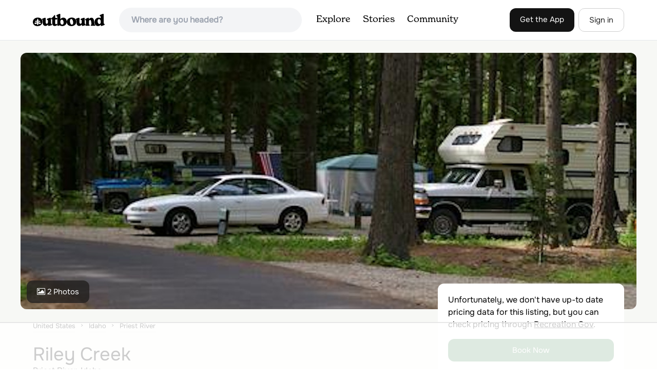

--- FILE ---
content_type: text/html; charset=utf-8
request_url: https://www.theoutbound.com/lodging/riley-creek
body_size: 19789
content:
<!DOCTYPE html>
<html lang="en" xmlns="http://www.w3.org/1999/xhtml"
 xmlns:og="http://ogp.me/ns#"
 xmlns:fb="https://www.facebook.com/2008/fbml">
  <head>
    <title>Lodging at Riley Creek in Priest River, Idaho</title>
<meta name="description" content="Riley Creek Recreation Area, situated on the banks of the Pend Oreille River, is the largest recreation area for the Albeni Falls Project, but still offers visitors peace and quiet and plenty of space to enjoy the scenic surroundings.">
<meta charset="utf-8">
<meta http-equiv="X-UA-Compatible" content="IE=edge">
<meta name="viewport" content="width=device-width,user-scalable=1.0,initial-scale=1.0,minimum-scale=1.0,maximum-scale=1.0">
<meta name="apple-mobile-web-app-capable" content="yes">
<meta name="format-detection" content="telephone=no">

<script type="application/ld+json">
  {
    "@context": "http://schema.org",
    "@type": "Organization",
    "name": "The Outbound Collective",
    "brand": "The Outbound",
    "legalName": "The Outbound Collective, Inc.",
    "url": "https://www.theoutbound.com",
    "logo": "
    https: //www.theoutbound.com/assets/images/theoutbound.png",
      "description": "The Outbound Collective is a modern, community-driven platform for outdoor discovery. We make it easy to find the best local adventures, recommended gear, and expert advice.",
    "sameAs": [
      "https://www.facebook.com/TheOutbound",
      "https://twitter.com/theoutbound",
      "https://plus.google.com/+theoutbound",
      "https://instagram.com/theoutbound",
      "https://www.linkedin.com/company/2559395"
    ]
  }
</script>
<link href="https://www.theoutbound.com/lodging/riley-creek" rel="canonical"></link>
<link rel="manifest" href="/manifest.json">
<!-- FACEBOOK METATAGS -->
<meta property="og:url" content="https://www.theoutbound.com/lodging/riley-creek" />
<meta property="og:title" content="Lodging at Riley Creek in Priest River, Idaho" />
<meta property="og:description" content="Riley Creek Recreation Area, situated on the banks of the Pend Oreille River, is the largest recreation area for the Albeni Falls Project, but still offers visitors peace and quiet and plenty of space to enjoy the scenic surroundings." />
<meta property="og:image" content="https://images.theoutbound.com/2019/11/18/16/63eedf66655fa84120269ea3e825a571?w=1200&amp;h=630&amp;fit=crop&amp;dpr=1&amp;q=60&amp;s=1c2e07797af0eece9f390bef0fd0eae2" />
<meta property="og:image:width" content="1200" />
<meta property="og:image:height" content="630" />
<meta property="outbound:invite_token" content="" />
<meta property="outbound:host" content="www.theoutbound.com" />
<meta property="outbound:cdn" content="images.theoutbound.com" />
<meta property="outbound:image_cdn" content="images.theoutbound.com" />
<meta property="outbound:resource_type" content="Lodging" />
<meta property="outbound:resource_id" content="138077" />
<meta property="og:type" content="story" />
<meta property="fb:app_id" content="458619760832860" />
<meta property="fb:admins" content="1040475601,210326,586575654" />
<meta property="og:locale" content="en_US" />


<!-- TWITTER METATAGS -->
<meta name="twitter:card" content="summary_large_image">
<meta name="twitter:site" content="@theoutbound">
<meta name="twitter:creator" content="@theoutbound">
<meta name="twitter:title" content="Lodging at Riley Creek in Priest River, Idaho">
<meta name="twitter:description" content="Riley Creek Recreation Area, situated on the banks of the Pend Oreille River, is the largest recreation area for the Albeni Falls Project, but still offers visitors peace and quiet and plenty of space to enjoy the scenic surroundings.">
<meta name="twitter:image:src" content="https://images.theoutbound.com/2019/11/18/16/63eedf66655fa84120269ea3e825a571?w=1200&amp;h=630&amp;fit=crop&amp;dpr=1&amp;q=60&amp;s=1c2e07797af0eece9f390bef0fd0eae2">

<meta name="apple-itunes-app" content="app-id=1019328159,app-argument=https://www.theoutbound.com/lodging/riley-creek">

<meta name="apple-mobile-web-app-capable" content="yes">

<meta name="blitz" content="mu-423dd223-a4a3e920-63155da2-e6b6b93f">
<meta name="p:domain_verify" content="237b8c1dbf9d9d95a4d3ba21ffa4a256" />
<link rel="shortcut icon" type="image/png" href="https://images.theoutbound.com/favicons/6.0/favicon.ico" />
<link rel="icon" type="image/png" href="https://images.theoutbound.com/favicons/6.0/favicon-96x96.png" />
<link rel="icon" type="type=&quot;image/svg+xml" href="https://images.theoutbound.com/favicons/6.0/favicon.svg" />
<link rel="icon" type="image/png" href="https://images.theoutbound.com/favicons/6.0/apple-touch-icon.png" sizes="96x96" />

  <!-- Google Tag Manager -->
  <script>(function(w,d,s,l,i){w[l]=w[l]||[];w[l].push({'gtm.start':
  new Date().getTime(),event:'gtm.js'});var f=d.getElementsByTagName(s)[0],
  j=d.createElement(s),dl=l!='dataLayer'?'&l='+l:'';j.async=true;j.src=
  'https://www.googletagmanager.com/gtm.js?id='+i+dl;f.parentNode.insertBefore(j,f);
  })(window,document,'script','dataLayer','GTM-N3FQN4');</script>
  <!-- End Google Tag Manager -->

<script type="text/javascript">
  var current_user = {};
    current_user.location = { "latitude": "40.040", "longitude": "-82.860", "city": "columbus", "continent_code": "NA", "country_code": "US", "country_code3": "USA", "country": "united states", "postal_code": "43230", "region": "OH", "area_code": "614", "metro_code": "535"}
</script>




<link rel="stylesheet" media="all" href="//www.theoutbound.com/assets/css/font-awesome.min.css" />
<link rel="preload" as="font" href="/assets/fonts/fontawesome-webfont.eot" crossorigin="anonymous" />
<link rel="preload" as="font" href="/assets/fonts/fontawesome-webfont.woff" crossorigin="anonymous" />
<link rel="preload" as="font" href="/assets/fonts/fontawesome-webfont.woff2" crossorigin="anonymous" />
<link rel="preload" as="font" href="/assets/fonts/NewSpirit/NewSpirit-Regular.ttf" crossorigin="anonymous" />
<link rel="preload" as="font" href="/assets/fonts/NewSpirit/NewSpirit-Regular.woff" crossorigin="anonymous" />
<link rel="preload" as="font" href="/assets/fonts/NewSpirit/NewSpirit-Regular.woff2" crossorigin="anonymous" />
<script src="//www.theoutbound.com/packs/js/application-91618d591f127b71627f.js"></script>
<link rel="stylesheet" media="screen" href="//www.theoutbound.com/packs/css/application-45b393f5.css" />



<script data-no-optimize="1" data-cfasync="false">
try{
  window.googletag = window.googletag || {cmd: []};

  if (!!(current_user.user_type !== undefined && current_user.user_type.join(',').match('Member'))) {
    document.querySelectorAll('.ad-container').forEach((ad)=>{
      ad.remove();
    })
  } else {
    <!-- Raptive Head Tag Manual -->
    (function(w, d) {
      w.adthrive = w.adthrive || {};
      w.adthrive.cmd = w.
      adthrive.cmd || [];
      w.adthrive.plugin = 'adthrive-ads-manual';
      w.adthrive.host = 'ads.adthrive.com';var s = d.createElement('script');
      s.async = true;
      s.referrerpolicy='no-referrer-when-downgrade';
      s.src = 'https://' + w.adthrive.host + '/sites/6494784c7d9e58274304e78b/ads.min.js?referrer=' + w.encodeURIComponent(w.location.href) + '&cb=' + (Math.floor(Math.random() * 100) + 1);
      var n = d.getElementsByTagName('script')[0];
      n.parentNode.insertBefore(s, n);
    })(window, document);
    <!-- End of Raptive Head Tag -->
  }
} catch (e) {
  console.log(e)
}
</script>


  </head>
  <body class="lodgings show" data-turbolinks="false" data-controller="lodgings" data-action="show" data-params="{&quot;id&quot;:&quot;riley-creek&quot;,&quot;user_agent_id&quot;:22278260,&quot;location_path&quot;:&quot;/united-states/idaho/priest-river&quot;}" data-current-resource-id="138077" data-current-resource-type="Lodging">
    <!-- Google Tag Manager (noscript) -->
<noscript><iframe src="https://www.googletagmanager.com/ns.html?id=GTM-N3FQN4"
height="0" width="0" style="display:none;visibility:hidden"></iframe></noscript>
<!-- End Google Tag Manager (noscript) -->
    <noscript>
  <div id='alert' class='alert-box alert'>The Outbound works best with JavaScript enabled.</div>
</noscript>
<!--[if lt IE 9]>
  <div id='alert' class='alert-box alert'>The Outbound works best with a modern web browser. For best results, use <a href='https://www.google.com/chrome'  style='color:#fff;'>Chrome</a>, <a href='https://support.apple.com/downloads/#safari' style='color:#fff;'>Safari</a> or <a href='https://www.mozilla.org/firefox' style='color:#fff;'>Firefox.</a>.</div>
<![endif]-->
<script type="text/javascript">
  var cookietest = 
      ("cookie" in document && (document.cookie.length > 0 || (document.cookie = "cookies_enabled").indexOf.call(document.cookie, "cookies_enabled") > -1))
  if(!cookietest){
    document.write("<div id='alert' class='alert-box alert'>The Outbound works best with Cookies enabled.</div>")
  }else if(!(document.addEventListener)){
    document.write("<div id='alert' class='alert-box alert'>The Outbound works best with a modern web browser. For best results, use <a href='https://www.google.com/chrome'  style='color:#fff;'>Chrome</a>, <a href='https://support.apple.com/downloads/#safari' style='color:#fff;'>Safari</a> or <a href='https://www.mozilla.org/firefox' style='color:#fff;'>Firefox.</a>.</div>")
  }
</script>
    <!--<button class="modal-open bg-transparent border border-gray-500 hover:border-indigo-500 text-gray-500 hover:text-indigo-500 font-bold py-2 px-4 rounded-full">Open Modal</button>-->

<!--Modal-->
<div class="modal opacity-0 pointer-events-none fixed w-full h-full top-0 left-0 flex items-center justify-center z-50 ">
  <div class="modal-overlay absolute w-full h-full bg-gray-900 opacity-75"></div>
  <div class="modal-container w-10/12 max-h-screen mx-auto relative rounded-xl shadow-lg z-50 overflow-y-auto">
    <div class="modal-content p-2 md:p-6 rounded-xl relative">
      <div class="flex justify-between items-center pb-3">
        <div>
          <p class="modal-title text-3xl font-medium"></p>
        </div>
        <div class="modal-close absolute top-0 right-0 p-4 text-xl cursor-pointer z-50">
          <svg width="40" height="40" viewBox="0 0 40 40" fill="none" xmlns="http://www.w3.org/2000/svg">
            <rect width="40" height="40" rx="8" fill="#F8F6F2" />
            <path d="M21.1668 20L26.4168 14.75C26.7502 14.4166 26.7502 13.9166 26.4168 13.5833C26.0835 13.25 25.5835 13.25 25.2502 13.5833L20.0002 18.8333L14.7502 13.5833C14.4168 13.25 13.9168 13.25 13.5835 13.5833C13.2502 13.9166 13.2502 14.4166 13.5835 14.75L18.8335 20L13.5835 25.25C13.4168 25.4166 13.3335 25.5833 13.3335 25.8333C13.3335 26.3333 13.6668 26.6666 14.1668 26.6666C14.4168 26.6666 14.5835 26.5833 14.7502 26.4166L20.0002 21.1666L25.2502 26.4166C25.4168 26.5833 25.5835 26.6666 25.8335 26.6666C26.0835 26.6666 26.2502 26.5833 26.4168 26.4166C26.7502 26.0833 26.7502 25.5833 26.4168 25.25L21.1668 20Z" fill="#21201E" />
          </svg>
        </div>
      </div>
      <div class="modal-body mb-3">
        
      </div>
    </div>
  </div>
  <div class="modal-scripts"></div>
</div>
    <div id="wrap" class='bg-offwhite'>
      <div class="inner-wrap relative">
        
<style>
#menu-toggle:checked + #menu {
  display: block;
}
</style>

<header class="lg:px-16 md:px-8 px-3 bg-white flex flex-wrap items-center justify-between lg:py-3 py-2 border-b border-gray-200">
  <div class="flex-0 flex justify-between items-center" style="margin-right: 20px;">
    <a style="width: 140px;" class="hidden lg:block" href="/"><img src="//www.theoutbound.com/assets/images/logo-d282cf49afadd028c17002f5e1abb885d3031ac4dc07390580551e0052dabe06.svg" /></a>
    <a style="width: 30px; margin-top: 4px;" class="lg:hidden" href="/"><img src="//www.theoutbound.com/assets/images/o-mark-25ee6496e60d3f7ac4b308c8bb712ae3c0b395865212046ea79e9f1467ab2458.svg" /></a>
  </div>

  <div class="ui-widget flex-grow ml-2 mr-4 relative" data-offline="false">
  <div class="terms_wrapper">
    <input id="terms" class="bg-gray-100 font-semibold w-full px-2 py-2 lg:px-6 lg:py-3 rounded-full" placeholder="Where are you headed?">
  </div>
</div>



  <label for="menu-toggle" class="pointer-cursor lg:hidden block"><svg class="fill-current text-gray-900" xmlns="http://www.w3.org/2000/svg" width="20" height="20" viewBox="0 0 20 20"><path d="M0 3h20v2H0V3zm0 6h20v2H0V9zm0 6h20v2H0v-2z"></path></svg></label>
  <input class="hidden" type="checkbox" id="menu-toggle" />

  <div class="hidden lg:flex flex-grow justify-end lg:items-center lg:w-auto w-full" id="menu">
    <nav class="items-center flex-grow">
      <ul class="lg:flex justify-start text-base pt-4 lg:pt-0 NewSpirit-Regular">
        <li><a class="lg:p-3 py-2 px-0 block border-b-2 border-transparent text-lg" href="/explore/adventures">Explore</a></li>
        <li><a class="lg:p-3 py-2 px-0 block border-b-2 border-transparent text-lg" href="/stories"
          >Stories</a></li>
        <li><a class="lg:p-3 py-2 px-0 block border-b-2 border-transparent text-lg" href="/community">Community</a></li>
      </ul>
    </nav>
    <nav>
      <ul class="lg:flex items-center justify-between text-base NewSpirit-Regular">
        <li><a class="mr-2 lg:p-3 py-2 px-0 block border-b-2 border-transparent text-lg button-black" href="/download">Get the App</a></li>

        <li><a class="hidden logged_in lg:p-4 py-3 px-0 block border-b-2 border-transparent text-lg" onclick="Modal.loadContributeModal();" href="#">Contribute</a></li>
        <li class="lg:hidden logged_in"><a class="lg:p-4 py-3 px-0 block border-b-2 border-transparent" rel="nofollow noindex" href="/my_stuff/lists">My Saves</a></li>
        <li class="lg:hidden logged_in"><a class="lg:p-4 py-3 px-0 block border-b-2 border-transparent" rel="nofollow noindex" href="/my_stuff">Profile</a></li>
        <li class="lg:hidden logged_in"><a class="lg:p-4 py-3 px-0 block border-b-2 border-transparent" rel="nofollow noindex" href="/my_stuff/settings">Account Settings</a></li>
        <li class="lg:hidden logged_in"><a class="lg:p-4 py-3 px-0 block border-b-2 border-transparent" rel="nofollow noindex" data-method="get" href="/users/sign_out">Logout</a></li>

        <li class="hidden logged_out"><a class="lg:p-3 py-2 px-0 block border-b-2 border-transparent text-lg button-stroke" href="/users/sign_in" data-modal="true">Sign in</a></li>
      </ul>
    </nav>

      <div class="dropdown hidden logged_in lg:block z-40 justify-self-end">
        <a href="#" class="logged_in flex items-center justify-start lg:mb-0 mb-4 ml-4 pointer-cursor">
          <img class="avatar_uid rounded-full w-10 h-10 hidden lg:inline-block border-2 border-transparent hover:border-indigo-400 bg-gray-400">
        </a>
        <div class="dropdown-content z-40">
            <a class="hidden admin-only" rel="nofollow noindex" href="https://admin.theoutbound.com">Admin</a>
          <a class="" rel="nofollow noindex" href="/home/notifications">
              <span class="">0</span>
              <span class=" inline">Notifications</span>
</a>
          <a rel="nofollow noindex" href="/my_stuff/lists">My Saves</a>
          <a rel="nofollow noindex" href="/my_stuff/">Profile</a>
          <a rel="nofollow noindex" href="/my_stuff/settings">Account Settings</a>
          <a rel="nofollow noindex" href="/my_stuff/invite">Invite Friends</a>
          <a rel="nofollow noindex" data-method="get" href="/users/sign_out">Logout</a>
        </div>
      </div>
  </div>
</header>

<script type="text/javascript">
  function update_navigation(){
    if (!(current_user && current_user.id != undefined)){
      document.querySelectorAll('.hidden.logged_out').forEach(e => e.classList.remove('hidden'));
      document.querySelectorAll('.logged_in').forEach(e => e.classList.add('hidden'));
      document.querySelector('#menu img').classList.add('hidden');
    } else {
      document.querySelectorAll('.hidden.logged_in').forEach(e => e.classList.remove('hidden'));
      document.querySelectorAll('logged_out').forEach(e => e.classList.add('hidden'))
      document.querySelector('#menu img').src = current_user.avatar_url+"?w=140&h=140&fit=crop";
    }
  }
  window['update_navigation'] = update_navigation;
  update_navigation();
</script>
        <div class="page-content relative z-10">
          <script type="application/ld+json">
{
  "@context": "http://schema.org",
  "@type": "Campground",
  "name": "Riley Creek",
  "description": null,
  "url": "http://www.theoutbound.com/lodging/riley-creek",
  "address": "1097 Riley Creek Road, Priest River, Idaho, United States",
  "image": "https://images.theoutbound.com/2019/11/18/16/63eedf66655fa84120269ea3e825a571?w=1200&h=630&fit=crop&dpr=1&q=60&s=1c2e07797af0eece9f390bef0fd0eae2",
  "photo": {
    "@type": "ImageObject",
    "url": "https://images.theoutbound.com/2019/11/18/16/63eedf66655fa84120269ea3e825a571?w=1200&h=630&fit=crop&dpr=1&q=60&s=1c2e07797af0eece9f390bef0fd0eae2",
    "width": "1200",
    "height": "630"
  }
}
</script>
<div style="background: #f7f8f5;">
  
  <div class="container mx-auto pt-6 max-w-5xl">
    <a data-modal="true" data-preview="true" data-asset-id="278180" data-modal-class="fullscreen" href="/photos/278180">
    <div class="lodging-feature-image rounded-xl" style="background: url('https://images.theoutbound.com/2019/11/18/16/63eedf66655fa84120269ea3e825a571?w=770&amp;h=433&amp;fit=crop&amp;q=70&amp;dpr=2&amp;s=abf36db6699fef1d2c6df258133283e3') center center no-repeat; background-size: cover;">
      <div class="button transparent absolute bottom-0 left-0 m-3">
        <i class="fa fa-image font13 m1r mob-hide"></i>
        <span>2 Photos</span>
      </div>
    </div>
</a>  </div>
  <div class="container mx-auto px-0 md:px-6 max-w-5xl">
    <div class="grid grid-cols-12 gap-8">
      <div class="col-span-12 md:col-span-8">
        <ol id="breadcrumb" class="location-breadcrumb mb-6" itemscope itemtype="http://schema.org/BreadcrumbList">
          <li itemprop="itemListElement" itemscope="itemscope" itemtype="http://schema.org/ListItem"><a itemprop="item" class="" href="/united-states"><span itemprop="name">United States</span></a><meta itemprop="position" content="1"></meta></li><li itemprop="itemListElement" itemscope="itemscope" itemtype="http://schema.org/ListItem"><a itemprop="item" class="" href="/united-states/idaho"><span itemprop="name">Idaho</span></a><meta itemprop="position" content="2"></meta></li><li itemprop="itemListElement" itemscope="itemscope" itemtype="http://schema.org/ListItem"><a itemprop="item" class="last-breadcrumb" href="/united-states/idaho/priest-river"><span itemprop="name">Priest River</span></a><meta itemprop="position" content="3"></meta></li>
        </ol>
        <div class="mb-3 md:mb-6 mt-4">
          <h1 class="text-3xl lg:text-4xl font-medium compress">Riley Creek</h1>
          <p><a target="_blank" href="/united-states/idaho/priest-river">Priest River, Idaho</a></p>
        </div>
        <div class="bg-white rounded-xl text-center lg:text-left lg:mb-0 p-4 md:p-6 my-4">
  <div class="grid grid-cols-1 md:grid-cols-10 gap-4">
    <div class="col-span-1 hidden md:inline-block">
      <span class=" x200" data-resource-type="User" data-resource-id="760136"><img data-src="https://images.theoutbound.com/2019/11/18/19/0bd79abc69a13a7543d6e669d07d2072?w=200&amp;q=60&amp;s=784e7a7e112f5c0cb7194357965760d6" class="x200" src="//images.theoutbound.com/assets/images/transparent.gif?q=50" /></span>
    </div>
    <div class="col-span-9">
      <p class="lg:text-lg mb-4 lg:mb-0 text-md md:text-xl text-center md:text-left">Book this listing through our partner <a target="_blank" class="" onclick="return track_action(event, &#39;Lodging&#39;, &#39;cta_clicked&#39;, &#39;Riley Creek - 138077 - u760136&#39;);" href="https://www.recreation.gov/camping/campgrounds/233600">Recreation Gov</a></p>
      
    </div>
  </div>
  <div class="lg:hidden">
    <a target="_blank" class="button green w-full md:hidden lg:hidden mb-4" onclick="return track_action(event, &#39;Lodging&#39;, &#39;cta_clicked&#39;, &#39;Riley Creek - 138077 - u760136&#39;);" href="https://www.recreation.gov/camping/campgrounds/233600">Book Now</a>
    <div data-resource-id="138077">
      <a data-url="/bookmarks/new.js?bookmark%5Bcompleted%5D=false&amp;bookmark%5Bresource_id%5D=138077&amp;bookmark%5Bresource_slug%5D=riley-creek&amp;bookmark%5Bresource_type%5D=Lodging" data-modal="true" data-modal-type="bookmark" data-resource-type="Lodging" data-resource-id="138077" data-completed="false" data-preview="false" class="btn-save-bookmark button md:hidden mb-4 md:mb-0 lg:hidden w-full" rel="nofollow" title="Add Lodging to List" href="#">
      <i class="fa fa-heart icon-large op8 font11" style="font-size: 14px;margin-right: 5px;"></i>
      <span data-bookmark-count="1">Save</span>
      <a target="_blank" class="button w-full" onclick="return track_action(event, &#39;Lodging&#39;, &#39;cta_clicked&#39;, &#39;Riley Creek - 138077 - u760136&#39;);" href="https://www.recreation.gov/camping/campgrounds/233600">More Info</a>
</a>    </div>
  </div>
</div>

        <h2 class="my-6 text-3xl font-medium compress">About Riley Creek</h2>
        <div class="mb-8 inline-block">
  <div class="dynamic-height-container closed relative">
      <div class="lodging-description">
        <h3>Overview</h3>
Riley Creek Recreation Area, situated on the banks of the Pend Oreille River, is the largest recreation area for the Albeni Falls Project, but still offers visitors peace and quiet and plenty of space to enjoy the scenic surroundings.<h3>Recreation</h3>
Water sports are the most common activity at the lake, and boat ramps are provided at the campground. Visitors enjoy kayaking, canoeing, swimming, fishing, water skiing and jet skiing.  
  
Campers are likely to spot wildlife in the area, with bald eagles, osprey, bears and most commonly, deer.  A biking and hiking trail is available, giving campers a chance to enjoy the wildlife and greenery.
  
Fishing piers, horseshoe pits, a beach volleyball court, basketball court and more make this campground an ideal place for family trips or groups of friends.   
A hiking and biking trail is accessible from the campground. <h3>Facilities</h3>
Riley Creek is the largest campground at Albeni Falls, offering 67 campsites, all with electric and water hookups. Two large reservable picnic shelters are also available. <br><br>As long as all equipment fits on the site pad, Riley Creek allows for an unlimited amount of tents per site. 
<h3>Natural Features</h3>
Albeni Falls Dam was built in 1955 for flood control and power production on the Pend Oreille River.  Today, the popular lake has the added benefit of providing visitors with countless year-round recreational activities. <br><br>Lake Pend Oreille is surrounded by scenic mountains and is one of the largest and deepest natural lakes in the western United States, plunging to depths of more than 1,200 ft. in some areas.<br><br>Behind the dam, the Pend Oreille River stretches 65 miles through a glacial-carved valley that separates three mountain ranges. 

<h3>Nearby Attractions</h3>
The Albeni Falls Visitor Center features exhibits on the history of the dam and the natural features of the area.  Tours of the dam are given daily during the summer. 
  
The nearby town of Laclede, Idaho offers gas and grocery services.
      </div>
    <div class='fade-bottom absolute bottom-0'></div>
    <div id="show-more-button" class="show-more-button more-link absolute bottom-0" style="z-index:98;">+ More</div>
  </div>
</div>
        <div class="my-12 inline-block">
  <h2 class="text-3xl font-medium compress pb-6">Riley Creek Reviews</h2>
  <div id="review_list" class="adventure-review-list">
        <div class="review" data-review-id="4316154">
  <div itemprop="review" itemscope itemtype="http://schema.org/Review" class="mb-12">
    <div class="grid grid-cols-12 gap-4 mb-4">
      <div class='col-span-2 md:col-span-1'>
      <a class="avatar image-wrapper circle x40" style="display:block;" href="/nina-lisovskaya"><img loading="lazy" class="x40" style="display:block;" src="https://images.theoutbound.com/assets/images/default_300x.jpg?w=140&amp;h=140&amp;fit=crop&amp;q=60&amp;s=213a502edf9f7331072e51baa963d118" /></a>
      </div>
      <div class="col-span-10 md:col-span-11">
            <a class="inline-block font-bold" href="https://www.theoutbound.com/users/nina-lisovskaya"><p itemprop="author">Nina Lisovskaya</p></a>
            <span class="inline-block"></span>
            <p class="user-level  inline-block">Beginner</p>
            <div class="user-review-title" style="line-height: 1;"><a target="_blank" href="/lodging/riley-creek">Riley Creek</a></div>
        <p class="text-sm text-gray-400">07/08/22</p>
      </div>
    </div>
        <!--<p class="text-lg md:text-xl font-medium pb-2" itemprop="name">Camping</p>-->
        <p class="text-lg" itemprop="description">Great time</p>
        <p class="mt-2" itemprop="reviewRating" itemscope itemtype="http://schema.org/Rating">
          <span itemprop="ratingValue" class="hidden">5.0</span>
            
  <i class="fa fa-star color-gold"></i>
  <i class="fa fa-star color-gold"></i>
  <i class="fa fa-star color-gold"></i>
  <i class="fa fa-star color-gold"></i>
  <i class="fa fa-star color-gold"></i>

        </p>
        <div class="actions" data-review-id="4316154" data-author-id="935151"></div>
  </div>
</div>
  <div class="pagination">
    
  </div>

  </div>
</div>

        <div class="my-10">
  <div class="mb-6 inline-block md:flex md:items-center">
    <div class="flex-1">
      <h2 class="text-3xl font-medium compress">Top Spots in or near Priest River</h2>
    </div>
  </div>
  <div class="grid grid-cols-1 md:grid-cols-2 lg:grid-cols-3 gap-8">
    <div>
      <div itemscope="itemscope" itemtype="http://schema.org/LocalBusiness" class="adventure-card h-full overflow-hidden" data-resource-id="212633" data-adventure-id="212633" data-slug="evans-landing-trail" data-name="Evans Landing Trail" data-url="/idaho/hiking/evans-landing-trail" data-summary-text="Evans Landing in Farragut State Park is a great place to hike year around. This would be a moderate to hard trail as it’s downhill all the way to the lake and uphill all the way back." data-state="active" data-user-id="188820">
<div>
  <a href="/idaho/hiking/evans-landing-trail">
  <img itemprop="image" class="w-full rounded-md" loading="lazy" title="Evans Landing Trail" alt="Evans Landing Trail" data-src="https://images.theoutbound.com/2022/08/31/03/a5eca06120188b8c6289e472d22b4573?w=300&amp;h=300&amp;fit=crop&amp;q=60&amp;s=8495248dd143e718ef9a8dc512db9bc9" src="https://images.theoutbound.com/2022/08/31/03/a5eca06120188b8c6289e472d22b4573?w=300&amp;h=300&amp;fit=crop&amp;q=60&amp;s=8495248dd143e718ef9a8dc512db9bc9" />

</a>  <div class="actions">
    <a class="m0r btn-save-bookmark" data-modal="true" data-preview="false" data-completed="false" data-resource-id="212633" data-resource-slug="evans-landing-trail" data-resource-type="Adventure" data-url="/bookmarks/new.js?bookmark%5Bcompleted%5D=false&amp;bookmark%5Bresource_id%5D=212633&amp;bookmark%5Bresource_type%5D=Adventure" rel="nofollow" title="Add Adventure to List" href="#"><i class="fa fa-heart"></i></a>
  </div>
</div>
<div class="py-4">
  <h3 itemprop="name" class="text-xl font-bold leading-tight mb-1"><a href="/idaho/hiking/evans-landing-trail">Evans Landing Trail</a></h3>
  <a class="text-gray-600 mb-2 text-sm" href="/united-states/idaho">Careywood, Idaho</a>
  <div class="flex items-center">
    <div class="bg-gray-100 py-1 px-3 text-sm text-gray-700 font-semibold rounded-full inline-block mr-2">
      <i class="fa fa-star color-gold mr-1"></i>5.0
    </div>
    <div class="text-sm text-gray-600">
      3.9 mi
      / 1152 ft gain
    </div>
  </div>
  <div class="hidden adventure-card--description text-sm mt-3">Evans Landing in Farragut State Park is a great place to hike year around. This would be a moderate to hard trail as it’s downhill all the way to the lake and uphill all the way back. Given the 4 mile roundtrip distance and the elevation gain, plan on this hiking taking about 2.5 hours with additional time if you're taking in the views once you reach Evans Landing. 
Note: Idaho state parks cha...</div>

</div>
</div>
    </div>
    <div>
      <div itemscope="itemscope" itemtype="http://schema.org/LocalBusiness" class="adventure-card h-full overflow-hidden" data-resource-id="194580" data-adventure-id="194580" data-slug="pend-d-oreille-bay-trail" data-name="Pend d&#39;Oreille Bay Trail" data-url="/idaho/hiking/pend-d-oreille-bay-trail" data-summary-text="Pend d&#39;Oreille Bay Trail is an out and back hike that takes you by a lake located near Sandpoint, Idaho." data-state="active" data-user-id="100000">
<div>
  <a href="/idaho/hiking/pend-d-oreille-bay-trail">
  <img itemprop="image" class="w-full rounded-md" loading="lazy" title="Pend d&#39;Oreille Bay Trail" alt="Pend d&#39;Oreille Bay Trail" data-src="https://images.theoutbound.com/2022/06/15/18/ab7262540db83a2e2ba82deac8e3ea43?w=300&amp;h=300&amp;fit=crop&amp;q=60&amp;s=b6a4235d20110ca925425c7766d6713d" src="https://images.theoutbound.com/2022/06/15/18/ab7262540db83a2e2ba82deac8e3ea43?w=300&amp;h=300&amp;fit=crop&amp;q=60&amp;s=b6a4235d20110ca925425c7766d6713d" />

</a>  <div class="actions">
    <a class="m0r btn-save-bookmark" data-modal="true" data-preview="false" data-completed="false" data-resource-id="194580" data-resource-slug="pend-d-oreille-bay-trail" data-resource-type="Adventure" data-url="/bookmarks/new.js?bookmark%5Bcompleted%5D=false&amp;bookmark%5Bresource_id%5D=194580&amp;bookmark%5Bresource_type%5D=Adventure" rel="nofollow" title="Add Adventure to List" href="#"><i class="fa fa-heart"></i></a>
  </div>
</div>
<div class="py-4">
  <h3 itemprop="name" class="text-xl font-bold leading-tight mb-1"><a href="/idaho/hiking/pend-d-oreille-bay-trail">Pend d&#39;Oreille Bay Trail</a></h3>
  <a class="text-gray-600 mb-2 text-sm" href="/united-states/idaho">Ponderay, Idaho</a>
  <div class="flex items-center">
    <div class="bg-gray-100 py-1 px-3 text-sm text-gray-700 font-semibold rounded-full inline-block mr-2">
      <i class="fa fa-star color-gold mr-1"></i>3.0
    </div>
    <div class="text-sm text-gray-600">
      3.42 mi
      / 69 ft gain
    </div>
  </div>
  <div class="hidden adventure-card--description text-sm mt-3">Pend d'Oreille Bay Trail is an out-and-back trail that takes you by a lake located near Sandpoint, Idaho.</div>

</div>
</div>
    </div>
    <div>
      <div itemscope="itemscope" itemtype="http://schema.org/LocalBusiness" class="adventure-card h-full overflow-hidden" data-resource-id="110253" data-adventure-id="110253" data-slug="hike-the-mickinnick-trail" data-name="Hike the Mickinnick Trail" data-url="/idaho/hiking/hike-the-mickinnick-trail" data-summary-text="The trailhead for this hike starts in a city park, so if you have dogs, they&#39;ll need to be on leash to start out." data-state="active" data-user-id="316452">
<div>
  <a href="/idaho/hiking/hike-the-mickinnick-trail">
  <img itemprop="image" class="w-full rounded-md" loading="lazy" title="Hike the Mickinnick Trail" alt="Hike the Mickinnick Trail" data-src="https://images.theoutbound.com/contents/110253/assets/1462253143169?w=300&amp;h=300&amp;fit=crop&amp;q=60&amp;s=ce458f071e34bd298ff03541533e6f88" src="https://images.theoutbound.com/contents/110253/assets/1462253143169?w=300&amp;h=300&amp;fit=crop&amp;q=60&amp;s=ce458f071e34bd298ff03541533e6f88" />

</a>  <div class="actions">
    <a class="m0r btn-save-bookmark" data-modal="true" data-preview="false" data-completed="false" data-resource-id="110253" data-resource-slug="hike-the-mickinnick-trail" data-resource-type="Adventure" data-url="/bookmarks/new.js?bookmark%5Bcompleted%5D=false&amp;bookmark%5Bresource_id%5D=110253&amp;bookmark%5Bresource_type%5D=Adventure" rel="nofollow" title="Add Adventure to List" href="#"><i class="fa fa-heart"></i></a>
  </div>
</div>
<div class="py-4">
  <h3 itemprop="name" class="text-xl font-bold leading-tight mb-1"><a href="/idaho/hiking/hike-the-mickinnick-trail">Hike the Mickinnick Trail</a></h3>
  <a class="text-gray-600 mb-2 text-sm" href="/united-states/idaho/sandpoint">Sandpoint, Idaho</a>
  <div class="flex items-center">
    <div class="bg-gray-100 py-1 px-3 text-sm text-gray-700 font-semibold rounded-full inline-block mr-2">
      <i class="fa fa-star color-gold mr-1"></i>3.4
    </div>
    <div class="text-sm text-gray-600">
      7 mi
      / 2150 ft gain
    </div>
  </div>
  <div class="hidden adventure-card--description text-sm mt-3">The trailhead for this hike starts in a city park, so if you have dogs, they'll need to be on leash to start out. You won't have to walk very far before reaching a gate that separates the city park from US Forest Service area. Past this gate, leashes are not required for your four-legged friends (but remember to be a responsible pet owner). Once inside the USFS area, the dirt path leads you thr...</div>

</div>
</div>
    </div>
    <div>
      <div itemscope="itemscope" itemtype="http://schema.org/LocalBusiness" class="adventure-card h-full overflow-hidden" data-resource-id="101643" data-adventure-id="101643" data-slug="hike-or-kayak-to-bead-lake-campsites" data-name="Hike or Kayak to Bead Lake Campsites" data-url="/washington/hiking/hike-or-kayak-to-bead-lake-campsites" data-summary-text="There are two entrances to Bead Lake - the boat launch and the ridge road. Turn right onto Bead Lake Ridge Road and follow it until you arrive at the parking lot." data-state="active" data-user-id="111780">
<div>
  <a href="/washington/hiking/hike-or-kayak-to-bead-lake-campsites">
  <img itemprop="image" class="w-full rounded-md" loading="lazy" title="Hike or Kayak to Bead Lake Campsites" alt="Hike or Kayak to Bead Lake Campsites" data-src="https://images.theoutbound.com/contents/101643/assets/1418922605557?w=300&amp;h=300&amp;fit=crop&amp;q=60&amp;s=6accde22a116df5e9a735cabf137c7cb" src="https://images.theoutbound.com/contents/101643/assets/1418922605557?w=300&amp;h=300&amp;fit=crop&amp;q=60&amp;s=6accde22a116df5e9a735cabf137c7cb" />

</a>  <div class="actions">
    <a class="m0r btn-save-bookmark" data-modal="true" data-preview="false" data-completed="false" data-resource-id="101643" data-resource-slug="hike-or-kayak-to-bead-lake-campsites" data-resource-type="Adventure" data-url="/bookmarks/new.js?bookmark%5Bcompleted%5D=false&amp;bookmark%5Bresource_id%5D=101643&amp;bookmark%5Bresource_type%5D=Adventure" rel="nofollow" title="Add Adventure to List" href="#"><i class="fa fa-heart"></i></a>
  </div>
</div>
<div class="py-4">
  <h3 itemprop="name" class="text-xl font-bold leading-tight mb-1"><a href="/washington/hiking/hike-or-kayak-to-bead-lake-campsites">Hike or Kayak to Bead Lake Campsites</a></h3>
  <a class="text-gray-600 mb-2 text-sm" href="/united-states/washington/newport">Newport, Washington</a>
  <div class="flex items-center">
    <div class="bg-gray-100 py-1 px-3 text-sm text-gray-700 font-semibold rounded-full inline-block mr-2">
      <i class="fa fa-star color-gold mr-1"></i>4.5
    </div>
    <div class="text-sm text-gray-600">    </div>
  </div>
  <div class="hidden adventure-card--description text-sm mt-3">There are two entrances to Bead Lake - the boat launch and the ridge road. Turn right onto Bead Lake Ridge Road and follow it until you arrive at the parking lot. Start the hike at the marked trailhead #127 down to the lake through a dark cedar forest. Turn right at the boat launch and continue on the trail above the lake. At 1.0 mile there is a campsite on the lake with beach access, a fire pi...</div>

</div>
</div>
    </div>
    <div>
      <div itemscope="itemscope" itemtype="http://schema.org/LocalBusiness" class="adventure-card h-full overflow-hidden" data-resource-id="101598" data-adventure-id="101598" data-slug="mt-spokane-summit" data-name="Mt. Spokane Summit" data-url="/washington/hiking/snowshoe-to-the-mt-spokane-summit" data-summary-text="Mt. Spokane State Park is just 45 minutes outside of Spokane and a great day trip hike spot! Drive into Mt. Spokane State Park and then to the top of Mt." data-state="active" data-user-id="111780">
<div>
  <a href="/washington/hiking/snowshoe-to-the-mt-spokane-summit">
  <img itemprop="image" class="w-full rounded-md" loading="lazy" title="Mt. Spokane Summit" alt="Mt. Spokane Summit" data-src="https://images.theoutbound.com/uploads/1418575912266/qjjpfwkffs/6d09e17e69b67f85a2a973d59dfacf5c?w=300&amp;h=300&amp;fit=crop&amp;q=60&amp;s=34d2f6f19479017da557235ce7867ed0" src="https://images.theoutbound.com/uploads/1418575912266/qjjpfwkffs/6d09e17e69b67f85a2a973d59dfacf5c?w=300&amp;h=300&amp;fit=crop&amp;q=60&amp;s=34d2f6f19479017da557235ce7867ed0" />

</a>  <div class="actions">
    <a class="m0r btn-save-bookmark" data-modal="true" data-preview="false" data-completed="false" data-resource-id="101598" data-resource-slug="mt-spokane-summit" data-resource-type="Adventure" data-url="/bookmarks/new.js?bookmark%5Bcompleted%5D=false&amp;bookmark%5Bresource_id%5D=101598&amp;bookmark%5Bresource_type%5D=Adventure" rel="nofollow" title="Add Adventure to List" href="#"><i class="fa fa-heart"></i></a>
  </div>
</div>
<div class="py-4">
  <h3 itemprop="name" class="text-xl font-bold leading-tight mb-1"><a href="/washington/hiking/snowshoe-to-the-mt-spokane-summit">Mt. Spokane Summit</a></h3>
  <a class="text-gray-600 mb-2 text-sm" href="/united-states/washington/mead">Mead, Washington</a>
  <div class="flex items-center">
    <div class="bg-gray-100 py-1 px-3 text-sm text-gray-700 font-semibold rounded-full inline-block mr-2">
      <i class="fa fa-star color-gold mr-1"></i>5.0
    </div>
    <div class="text-sm text-gray-600">
      5.7 mi
      / 1339 ft gain
    </div>
  </div>
  <div class="hidden adventure-card--description text-sm mt-3">Mt. Spokane State Park is just 45 minutes outside of Spokane and a great day trip hike spot! Drive into Mt. Spokane State Park and then to the top of Mt. Spokane until you reach the lower Selkirk Lodge parking lot on the right. Trail 130 begins across the road next to the gate that closes the Vista House road for the winter.  Traverse through the trees continue up on the narrow trail for 0.5 mi...</div>

</div>
</div>
    </div>
    <div>
      <div itemscope="itemscope" itemtype="http://schema.org/LocalBusiness" class="adventure-card h-full overflow-hidden" data-resource-id="101610" data-adventure-id="101610" data-slug="quartz-mountain-lookout" data-name="Quartz Mountain Lookout" data-url="/washington/hiking/hike-to-quartz-mountain-lookout" data-summary-text="Drive to Mt. Spokane State Park and park at Selkirk Lodge.  This hike can only be accessed before the ski area opens because the trail up to the lookout is along part of the cross country ski area." data-state="active" data-user-id="111780">
<div>
  <a href="/washington/hiking/hike-to-quartz-mountain-lookout">
  <img itemprop="image" class="w-full rounded-md" loading="lazy" title="Quartz Mountain Lookout" alt="Quartz Mountain Lookout" data-src="https://images.theoutbound.com/contents/101610/assets/1418618482280?w=300&amp;h=300&amp;fit=crop&amp;q=60&amp;s=79d77ae30d009268404ea891d1e4aa6a" src="https://images.theoutbound.com/contents/101610/assets/1418618482280?w=300&amp;h=300&amp;fit=crop&amp;q=60&amp;s=79d77ae30d009268404ea891d1e4aa6a" />

</a>  <div class="actions">
    <a class="m0r btn-save-bookmark" data-modal="true" data-preview="false" data-completed="false" data-resource-id="101610" data-resource-slug="quartz-mountain-lookout" data-resource-type="Adventure" data-url="/bookmarks/new.js?bookmark%5Bcompleted%5D=false&amp;bookmark%5Bresource_id%5D=101610&amp;bookmark%5Bresource_type%5D=Adventure" rel="nofollow" title="Add Adventure to List" href="#"><i class="fa fa-heart"></i></a>
  </div>
</div>
<div class="py-4">
  <h3 itemprop="name" class="text-xl font-bold leading-tight mb-1"><a href="/washington/hiking/hike-to-quartz-mountain-lookout">Quartz Mountain Lookout</a></h3>
  <a class="text-gray-600 mb-2 text-sm" href="/united-states/washington/mead">Mead, Washington</a>
  <div class="flex items-center">
    <div class="bg-gray-100 py-1 px-3 text-sm text-gray-700 font-semibold rounded-full inline-block mr-2">
      <i class="fa fa-star color-gold mr-1"></i>5.0
    </div>
    <div class="text-sm text-gray-600">
      4.72 mi
      / 689 ft gain
    </div>
  </div>
  <div class="hidden adventure-card--description text-sm mt-3">Drive to Mt. Spokane State Park and park at Selkirk Lodge.  This hike can only be accessed before the ski area opens because the trail up to the lookout is along part of the cross country ski area. If heading out during winter months, get there before the ski slopes open.
You may need snowshoes for this hike depending on how much snow is on the ground when you choose this trail.  With more sno...</div>

</div>
</div>
    </div>
  </div>
  <div class="text-center my-12">
    <a class="px-20 py-4 border border-gray-300 font-bold text-lg w-full md:w-auto inline-block text-center" href="https://www.theoutbound.com/united-states/idaho/priest-river">More Adventures</a>
  </div>
</div>

          <div class="my-10">
    <div class="mb-6 inline-block md:flex md:items-center">
      <div class="flex-1">
        <h2 class="text-3xl font-medium compress">Camping and Lodging in Priest River</h2>
      </div>
    </div>
    <div class="grid grid-cols-1 md:grid-cols-3 gap-8">
        <div>
          <div class="lodging-card h-full overflow-hidden">
  <a target="_blank" href="/lodging/priest-river"><img title="Priest River " alt="Priest River" class="w-full rounded-md" data-src="https://images.theoutbound.com/2019/11/18/16/dd04b2996693f0a76d15d0d0849920c7?w=320&amp;h=200&amp;fit=crop&amp;q=60&amp;auto=format&amp;s=4ab9c5dca2b8318dd2c077667b7db00d" src="https://images.theoutbound.com/2019/11/18/16/dd04b2996693f0a76d15d0d0849920c7?w=320&amp;h=200&amp;fit=crop&amp;q=60&amp;auto=format&amp;s=4ab9c5dca2b8318dd2c077667b7db00d" /></a>
  <div class="actions">
    <a class="m0r btn-save-bookmark" data-modal="true" data-preview="false" data-completed="false" data-resource-id="138393" data-resource-slug="priest-river" data-resource-type="Lodging" data-url="/bookmarks/new.js?bookmark%5Bcompleted%5D=false&amp;bookmark%5Bresource_id%5D=138393&amp;bookmark%5Bresource_type%5D=Lodging" rel="nofollow" title="Add Adventure to List" href="#"><i class="fa fa-heart"></i></a>
  </div>
  <div class="py-4">
    <a class="text-sm text-gray-500" href="/united-states/idaho/priest-river">Priest River, Idaho</a>
    <h3 class="text-xl font-bold leading-tight mb-1"><a target="_blank" href="/lodging/priest-river">Priest River</a></h3>

    <div class="hidden lg:block text-gray-600 mb-2">Overview
Priest River Campground is situated on the banks of Priest River, shaded by firs, cedars and pines, just upstream from the confl...</div>
    <p class="text-gray-600">
    </p>
  </div>
</div>

        </div>
        <div>
          <div class="lodging-card h-full overflow-hidden">
  <a target="_blank" href="/lodging/springy-point"><img title="Springy Point " alt="Springy Point" class="w-full rounded-md" data-src="https://images.theoutbound.com/2019/11/18/16/618f284c1909040299e17a0751bc06cb?w=320&amp;h=200&amp;fit=crop&amp;q=60&amp;auto=format&amp;s=e0a7a5934301970019ba0e8b70f52d55" src="https://images.theoutbound.com/2019/11/18/16/618f284c1909040299e17a0751bc06cb?w=320&amp;h=200&amp;fit=crop&amp;q=60&amp;auto=format&amp;s=e0a7a5934301970019ba0e8b70f52d55" /></a>
  <div class="actions">
    <a class="m0r btn-save-bookmark" data-modal="true" data-preview="false" data-completed="false" data-resource-id="138129" data-resource-slug="springy-point" data-resource-type="Lodging" data-url="/bookmarks/new.js?bookmark%5Bcompleted%5D=false&amp;bookmark%5Bresource_id%5D=138129&amp;bookmark%5Bresource_type%5D=Lodging" rel="nofollow" title="Add Adventure to List" href="#"><i class="fa fa-heart"></i></a>
  </div>
  <div class="py-4">
    <a class="text-sm text-gray-500" href="/united-states/idaho/sagle">Sagle, Idaho</a>
    <h3 class="text-xl font-bold leading-tight mb-1"><a target="_blank" href="/lodging/springy-point">Springy Point</a></h3>

    <div class="hidden lg:block text-gray-600 mb-2">Overview
Springy Point Campground is situated amid firs, cedars and pines overlooking the Pend Oreille River with views of the Cabinet an...</div>
    <p class="text-gray-600">
    </p>
  </div>
</div>

        </div>
        <div>
          <div class="lodging-card h-full overflow-hidden">
  <a target="_blank" href="/lodging/albeni-cove"><img title="Albeni Cove " alt="Albeni Cove" class="w-full rounded-md" data-src="https://images.theoutbound.com/2019/11/18/16/04723526d673eb58d9d02ceea02ddc5f?w=320&amp;h=200&amp;fit=crop&amp;q=60&amp;auto=format&amp;s=883a06166ad380857cb4694ad2cace01" src="https://images.theoutbound.com/2019/11/18/16/04723526d673eb58d9d02ceea02ddc5f?w=320&amp;h=200&amp;fit=crop&amp;q=60&amp;auto=format&amp;s=883a06166ad380857cb4694ad2cace01" /></a>
  <div class="actions">
    <a class="m0r btn-save-bookmark" data-modal="true" data-preview="false" data-completed="false" data-resource-id="137676" data-resource-slug="albeni-cove" data-resource-type="Lodging" data-url="/bookmarks/new.js?bookmark%5Bcompleted%5D=false&amp;bookmark%5Bresource_id%5D=137676&amp;bookmark%5Bresource_type%5D=Lodging" rel="nofollow" title="Add Adventure to List" href="#"><i class="fa fa-heart"></i></a>
  </div>
  <div class="py-4">
    <a class="text-sm text-gray-500" href="/united-states/idaho/oldtown">Oldtown, Idaho</a>
    <h3 class="text-xl font-bold leading-tight mb-1"><a target="_blank" href="/lodging/albeni-cove">Albeni Cove</a></h3>

    <div class="hidden lg:block text-gray-600 mb-2">Overview
Albeni Cove is a small campground located just upstream from Albeni Falls Dam on the Pend Oreille. Situated amongst firs, cedars...</div>
    <p class="text-gray-600">
    </p>
  </div>
</div>

        </div>
        <div>
          <div class="lodging-card h-full overflow-hidden">
  <a target="_blank" href="/lodging/pioneer-park"><img title="Pioneer Park " alt="Pioneer Park" class="w-full rounded-md" data-src="https://images.theoutbound.com/2019/11/18/18/3c687bfaed2df8e4e69717d3a16cd129?w=320&amp;h=200&amp;fit=crop&amp;q=60&amp;auto=format&amp;s=b557b8b80e3cebd17a7214e1f46396d8" src="https://images.theoutbound.com/2019/11/18/18/3c687bfaed2df8e4e69717d3a16cd129?w=320&amp;h=200&amp;fit=crop&amp;q=60&amp;auto=format&amp;s=b557b8b80e3cebd17a7214e1f46396d8" /></a>
  <div class="actions">
    <a class="m0r btn-save-bookmark" data-modal="true" data-preview="false" data-completed="false" data-resource-id="145285" data-resource-slug="pioneer-park" data-resource-type="Lodging" data-url="/bookmarks/new.js?bookmark%5Bcompleted%5D=false&amp;bookmark%5Bresource_id%5D=145285&amp;bookmark%5Bresource_type%5D=Lodging" rel="nofollow" title="Add Adventure to List" href="#"><i class="fa fa-heart"></i></a>
  </div>
  <div class="py-4">
    <a class="text-sm text-gray-500" href="/united-states/washington/newport">Newport, Washington</a>
    <h3 class="text-xl font-bold leading-tight mb-1"><a target="_blank" href="/lodging/pioneer-park">Pioneer Park</a></h3>

    <div class="hidden lg:block text-gray-600 mb-2">Overview
Pioneer Park Campground is located in northeast Washington on the Pend Oreille River. Visitors enjoy hiking, fishing, boating an...</div>
    <p class="text-gray-600">
    </p>
  </div>
</div>

        </div>
        <div>
          <div class="lodging-card h-full overflow-hidden">
  <a target="_blank" href="/lodging/sam-owen"><img title="Sam Owen " alt="Sam Owen" class="w-full rounded-md" data-src="https://images.theoutbound.com/2019/11/18/16/807b041afe2362a3c1968168bd475889?w=320&amp;h=200&amp;fit=crop&amp;q=60&amp;auto=format&amp;s=33a71e52193d916834d95558a9349938" src="https://images.theoutbound.com/2019/11/18/16/807b041afe2362a3c1968168bd475889?w=320&amp;h=200&amp;fit=crop&amp;q=60&amp;auto=format&amp;s=33a71e52193d916834d95558a9349938" /></a>
  <div class="actions">
    <a class="m0r btn-save-bookmark" data-modal="true" data-preview="false" data-completed="false" data-resource-id="138317" data-resource-slug="sam-owen" data-resource-type="Lodging" data-url="/bookmarks/new.js?bookmark%5Bcompleted%5D=false&amp;bookmark%5Bresource_id%5D=138317&amp;bookmark%5Bresource_type%5D=Lodging" rel="nofollow" title="Add Adventure to List" href="#"><i class="fa fa-heart"></i></a>
  </div>
  <div class="py-4">
    <a class="text-sm text-gray-500" href="/united-states/idaho/hope">Hope, Idaho</a>
    <h3 class="text-xl font-bold leading-tight mb-1"><a target="_blank" href="/lodging/sam-owen">Sam Owen</a></h3>

    <div class="hidden lg:block text-gray-600 mb-2">Overview
Sam Owen Campground is nestled on the banks of Lake Pend Oreille in a densely wooded forest of pine and cedar. Popular activitie...</div>
    <p class="text-gray-600">
    </p>
  </div>
</div>

        </div>
        <div>
          <div class="lodging-card h-full overflow-hidden">
  <a target="_blank" href="/lodging/osprey"><img title="Osprey " alt="Osprey" class="w-full rounded-md" data-src="https://images.theoutbound.com/2019/11/18/16/fc6ff2a56533023cf0ab105355349b1f?w=320&amp;h=200&amp;fit=crop&amp;q=60&amp;auto=format&amp;s=add268983c8e4999148050760ed55a1b" src="https://images.theoutbound.com/2019/11/18/16/fc6ff2a56533023cf0ab105355349b1f?w=320&amp;h=200&amp;fit=crop&amp;q=60&amp;auto=format&amp;s=add268983c8e4999148050760ed55a1b" /></a>
  <div class="actions">
    <a class="m0r btn-save-bookmark" data-modal="true" data-preview="false" data-completed="false" data-resource-id="138584" data-resource-slug="osprey" data-resource-type="Lodging" data-url="/bookmarks/new.js?bookmark%5Bcompleted%5D=false&amp;bookmark%5Bresource_id%5D=138584&amp;bookmark%5Bresource_type%5D=Lodging" rel="nofollow" title="Add Adventure to List" href="#"><i class="fa fa-heart"></i></a>
  </div>
  <div class="py-4">
    <a class="text-sm text-gray-500" href="/united-states/idaho/priest-river">Priest River, Idaho</a>
    <h3 class="text-xl font-bold leading-tight mb-1"><a target="_blank" href="/lodging/osprey">Osprey</a></h3>

    <div class="hidden lg:block text-gray-600 mb-2">Overview
Campers come to Osprey for sunshine and boating at Priest Lake, and for breathtaking views of the rugged Selkirk Mountains. Fish...</div>
    <p class="text-gray-600">
    </p>
  </div>
</div>

        </div>
    </div>
  </div>
  <div class="text-center my-12">
    <a class="px-20 py-4 border border-gray-300 font-bold text-lg w-full md:w-auto inline-block text-center" href="https://www.theoutbound.com/united-states/idaho/priest-river/lodging">More Lodging</a>
  </div>

      </div>
      <div class="col-span-12 md:col-span-4" style="margin-top: -50px;">
        <div class="bg-white p-5 rounded-xl relative">
          <p class="pb-4">Unfortunately, we don't have up-to date pricing data for this listing, but you can check pricing through <a target="_blank" class="" onclick="return track_action(event, &#39;Lodging&#39;, &#39;cta_clicked&#39;, &#39;Riley Creek - 138077 - u760136&#39;);" href="https://www.recreation.gov/camping/campgrounds/233600">Recreation Gov</a>.</p>
          <a target="_blank" class="button green w-full mb-4" onclick="return track_action(event, &#39;Lodging&#39;, &#39;cta_clicked&#39;, &#39;Riley Creek - 138077 - u760136&#39;);" href="https://www.recreation.gov/camping/campgrounds/233600">Book Now</a>
          <div data-resource-id="138077">
            <a data-url="/bookmarks/new.js?bookmark%5Bcompleted%5D=false&amp;bookmark%5Bresource_id%5D=138077&amp;bookmark%5Bresource_slug%5D=riley-creek&amp;bookmark%5Bresource_type%5D=Lodging" data-modal="true" data-modal-type="bookmark" data-resource-type="Lodging" data-resource-id="138077" data-completed="false" data-preview="false" class="btn-save-bookmark button w-full mb-4" rel="nofollow" title="Add Lodging to List" href="#">
            <i class="fa fa-heart icon-large op8 font11" style="font-size: 14px;margin-right: 5px;"></i>
            <span data-bookmark-count="1">Save</span>
</a>            <a target="_blank" class="button w-full" onclick="return track_action(event, &#39;Lodging&#39;, &#39;cta_clicked&#39;, &#39;Riley Creek - 138077 - u760136&#39;);" href="https://www.recreation.gov/camping/campgrounds/233600">More Info</a>
          </div>
        </div>
        <div class="bg-white rounded-xl my-4 p-6">
          <p><a href="/lodging/learn_more">Add your business</a> today to reach The Outbound's audience of adventurous travelers.</p>
        </div>
        
<div class="keyliney">
</div>
      </div>
    </div>
  </div>

        </div>
        <div class="bg-white border-t pt-8">
  <div class="container mx-auto">
    <div class="grid grid-cols-1 lg:grid-cols-5 gap-4">
      <div>
        <h5 class="text-lg font-medium mb-3">Discover</h5>
        <ul>
          <li class="py-1 lg:py-1"><a href="/explore">Local Adventures</a></li>
          <li class="py-1 lg:py-1"><a href="/lodging">Camping Nearby</a></li>
          <li class="py-1 lg:py-1"><a href="/stories">Stories</a></li>
        </ul>
      </div>
      <div>
        <h5 class="text-lg font-medium mb-3">Community</h5>
        <ul>
          <li class="py-1 lg:py-1"><a href="https://store.theoutbound.com/">Shop</a></li>
          <li class="py-1 lg:py-1"><a href="/membership">Club Membership</a></li>
        </ul>
      </div>
      <div>
        <h5 class="text-lg font-medium mb-3">Company</h5>
        <ul>
          <li class="py-1 lg:py-1"><a href="https://everyoneoutside.theoutbound.com">About</a></li>
          <li class="py-1 lg:py-1"><a href="/jobs">Jobs</a></li>
          <li class="py-1 lg:py-1"><a href="https://everyoneoutside.theoutbound.com/about#advertise">Advertise</a></li>
          <li class="py-1 lg:py-1"><a href="https://everyoneoutside.theoutbound.com/about#press">Press</a></li>
          <li class="py-1 lg:py-1"><a href="https://everyoneoutside.theoutbound.com/about#contact">Contact</a></li>
        </ul>
      </div>
      <div>
        <h5 class="text-lg font-medium mb-3">Follow Us</h5>
        <ul>
          <li class="py-1 lg:py-1"><a href="https://www.instagram.com/theoutbound">Instagram</a></li>
          <li class="py-1 lg:py-1"><a href="https://www.facebook.com/theoutbound">Facebook</a></li>
          <li class="py-1 lg:py-1"><a href="https://www.pinterest.com/theoutbound">Pinterest</a></li>
          <li class="py-1 lg:py-1"><a href="https://www.twitter.com/theoutbound">Twitter</a></li>
          <li class="py-1 lg:py-1"><a href="https://www.youtube.com/c/theoutbound">YouTube</a></li>
        </ul>
      </div>
      <div class="footer-apps">
        <h5 class="text-lg font-medium mb-3">Mobile Apps</h5>
        <a href="https://itunes.apple.com/us/app/the-outbound/id1019328159?ls=1&mt=8"><img class="mb-2 mt-1" style="max-width: 130px;" loading="lazy" alt="App Store" src="//www.theoutbound.com/assets/images/app-store-e136f8942a973e63b14ac2bd40c77a184a9e91c8fc31a3f3cdc6989b062d1ac5.png" />
          <a href='https://play.google.com/store/apps/details?id=com.theoutbound.theoutbound&utm_source=web&pcampaignid=MKT-Other-global-all-co-prtnr-py-PartBadge-Mar2515-1'>
            <img style="max-width: 130px;" loading="lazy" alt='Get it on Google Play' src='//www.theoutbound.com/assets/images/google-play-badge-4b0cf80c4654c0b05ffc1650a19c9398eeb3a24871b3170309e98b1c7e0c9871.png' />
          </a>
      </div>

    </div>
  </div>

  <div class="bg-black mt-8">
    <div class="container mx-auto py-4">
      <p class="text-white">© 2026 The Outbound Collective - <a href="/terms">Terms of Use</a> - <a href="/privacy">Privacy Policy</a></p>
    </div>
  </div>
</div>
<!-- Load All Javascript After Page Render -->
<script src="//www.theoutbound.com/packs/js/layouts/main-6a4bed75b17abe4a7c5c.js"></script>
<div id="fb-root"></div>







<!-- Load Footer and Javascript Content  -->

<script>
//<![CDATA[
  
  App.ready(function(){
      Autocomplete({
    success: (item) => {
      goto_path('adventures'+item.path);
    }
  }, '#terms');

  if (window['Events'] != undefined) {
    Events.add(document,'initialized', function(e){
      window.fbAsyncInit = function() {
        // init the FB JS SDK
        FB.init({
            appId      : getMetaContent({property: "fb:app_id"}),
            channelUrl : getMetaContent({property: "outbound:host"})+'/channel.html',
            status     : true,
            xfbml      : true,
            version    : 'v5.0'
        });
        FB.Event.subscribe('auth.statusChange', function(response) {
          if(response.status == 'connected') {
            Events.dispatch(document, 'facebook_initialized')
          }
        });
      };

      // Load the SDK asynchronously
      (function(d, s, id){
         var js, fjs = d.getElementsByTagName(s)[0];
         if (d.getElementById(id)) {return;}
         js = d.createElement(s); js.id = id;
         js.src = "//connect.facebook.net/en_US/all.js";
         fjs.parentNode.insertBefore(js, fjs);
       }(document, 'script', 'facebook-jssdk'));
    })
  }


  })

//]]>
</script>
<script type="text/javascript" async src="https://btloader.com/tag?o=5698917485248512&upapi=true&domain=theoutbound.com"></script>
<script>!function(){"use strict";var e;e=document,function(){var t,n;function r(){var t=e.createElement("script");t.src="https://cafemedia-com.videoplayerhub.com/galleryplayer.js",e.head.appendChild(t)}function a(){var t=e.cookie.match("(^|[^;]+)\s*__adblocker\s*=\s*([^;]+)");return t&&t.pop()}function c(){clearInterval(n)}return{init:function(){var e;"true"===(t=a())?r():(e=0,n=setInterval((function(){100!==e&&"false" !== t || c(), "true" === t && (r(), c()), t = a(), e++}), 50))}}}().init()}();</script>
      </div>
    </div>
</body></html>

--- FILE ---
content_type: text/html
request_url: https://api.intentiq.com/profiles_engine/ProfilesEngineServlet?at=39&mi=10&dpi=936734067&pt=17&dpn=1&iiqidtype=2&iiqpcid=9104aefc-100a-4964-952f-d68f83a55624&iiqpciddate=1769289178174&pcid=f15181fa-221d-4e0a-8ea0-6a9aa10b9373&idtype=3&gdpr=0&japs=false&jaesc=0&jafc=0&jaensc=0&jsver=0.33&testGroup=A&source=pbjs&ABTestingConfigurationSource=group&abtg=A&vrref=https%3A%2F%2Fwww.theoutbound.com%2Flodging%2Friley-creek
body_size: 55
content:
{"abPercentage":97,"adt":1,"ct":2,"isOptedOut":false,"data":{"eids":[]},"dbsaved":"false","ls":true,"cttl":86400000,"abTestUuid":"g_e6af08af-c3fe-476b-8b0b-0890adc94baa","tc":9,"sid":-363228612}

--- FILE ---
content_type: text/html; charset=utf-8
request_url: https://www.google.com/recaptcha/api2/aframe
body_size: 267
content:
<!DOCTYPE HTML><html><head><meta http-equiv="content-type" content="text/html; charset=UTF-8"></head><body><script nonce="U6LhVcEgrcEOdUIBw442qQ">/** Anti-fraud and anti-abuse applications only. See google.com/recaptcha */ try{var clients={'sodar':'https://pagead2.googlesyndication.com/pagead/sodar?'};window.addEventListener("message",function(a){try{if(a.source===window.parent){var b=JSON.parse(a.data);var c=clients[b['id']];if(c){var d=document.createElement('img');d.src=c+b['params']+'&rc='+(localStorage.getItem("rc::a")?sessionStorage.getItem("rc::b"):"");window.document.body.appendChild(d);sessionStorage.setItem("rc::e",parseInt(sessionStorage.getItem("rc::e")||0)+1);localStorage.setItem("rc::h",'1769289181347');}}}catch(b){}});window.parent.postMessage("_grecaptcha_ready", "*");}catch(b){}</script></body></html>

--- FILE ---
content_type: text/plain; charset=utf-8
request_url: https://ads.adthrive.com/http-api/cv2
body_size: 5687
content:
{"om":["03ory6zo","05520192-0f2f-40b0-a7e5-887fe0c04d16","07qjzu81","08189wfv","0bb78cxw","0iyi1awv","0pycs8g7","0sm4lr19","0z2q3gf2","1","1011_74_18364062","1011_74_18364134","1028_8728253","10310289136970_514411618","10310289136970_574253771","110_583652883178231326","11142692","11509227","1185:1610299364","1185:1610326628","1185:1610326728","11896988","12010080","12010084","12010088","12168663","12176509","124843_10","124844_23","124848_8","124853_8","12952196","1374w81n","1610326728","1610338925","17_23391269","17_23391296","17_23391302","17_24104657","17_24104687","17_24632110","17_24683311","17_24696320","17_24767217","17_24767234","17_24767244","1958f3c4-3a60-45f2-8cd9-c751f6acd2e7","19ff9d8a-0045-4974-b5f1-0c91b597a1c2","1dynz4oo","1h2987yhpl7","1h7yhpl7","1qycnxb6","1ybd10t0","202430_200_EAAYACog7t9UKc5iyzOXBU.xMcbVRrAuHeIU5IyS9qdlP9IeJGUyBMfW1N0_","202430_200_EAAYACogfp82etiOdza92P7KkqCzDPazG1s0NmTQfyLljZ.q7ScyBDr2wK8_","202430_200_EAAYACogrPcXlVDpv4mCpFHbtASH4.EGy-m7zq791oD26KFcrCUyBCeqWqs_","206_492063","206_501276","2132:42828301","2132:45327622","2132:45327626","2132:45525462","2132:45562714","2132:45868998","2132:45975236","2132:46038653","2132:46039085","2132:46039087","2132:46039211","2132:46039897","2132:46039965","222tsaq1","22314285","2249:691914577","2249:794129177662","2307:0gpaphas","2307:1h7yhpl7","2307:222tsaq1","2307:2pu0gomp","2307:2rhihii2","2307:3xh2cwy9","2307:44k7twuh","2307:4etfwvf1","2307:5s8wi8hf","2307:5vb39qim","2307:7cogqhy0","2307:7fmk89yf","2307:7uqs49qv","2307:7xb3th35","2307:8linfb0q","2307:8orkh93v","2307:98xzy0ek","2307:9d69c8kf","2307:9krcxphu","2307:a4nw4c6t","2307:a566o9hb","2307:cyzccp1w","2307:de6sdyoz","2307:eal0nev6","2307:fjp0ceax","2307:fqeh4hao","2307:g749lgab","2307:gdh74n5j","2307:gn3plkq1","2307:hbje7ofi","2307:hfqgqvcv","2307:innyfbu3","2307:jd035jgw","2307:l4p5cwls","2307:lp37a2wq","2307:m6rbrf6z","2307:n3egwnq7","2307:ncfr1yiw","2307:oj4t9qou","2307:pi9dvb89","2307:plth4l1a","2307:q1kdv2e7","2307:qexs87kc","2307:r0u09phz","2307:r5pphbep","2307:s2ahu2ae","2307:tty470r7","2307:u4atmpu4","2307:u56k46eo","2307:w15c67ad","2307:w3kkkcwo","2307:ww2ziwuk","2307:x5dl9hzy","2307:x7xpgcfc","2307:xc88kxs9","2307:xoozeugk","2307:xoqodiix","2307:y96tvrmt","2307:z2zvrgyz","2307:zjn6yvkc","23786257","2409_25495_176_CR52092921","2409_25495_176_CR52092923","2409_25495_176_CR52150651","2409_25495_176_CR52175340","2409_25495_176_CR52178316","2409_25495_176_CR52186411","242366065","242408891","24655291","24732876","247654825","248485108","248496106","25_53v6aquw","25_ot4dib6q","25_oz31jrd0","25_ti0s3bz3","25_yi6qlg3p","25_zwzjgvpw","262592","262594","2636_103472_T26263625","2662_200562_8172720","2662_200562_8172724","2662_200562_8172741","2662_200562_8182931","2662_200562_8182933","2676:85475629","2711_64_12169133","2715_9888_262592","2715_9888_262594","2715_9888_501276","2760:176_CR52178316","286bn7o6","29414696","2b5b4b42-0f15-490b-bfd3-e11eab3b3e93","2gev4xcy","2mokbgft","2pu0gomp","2rhihii2","2syjv70y","2tm990rf","2v4qwpp9","3018/059b4253189bdb0b53c9653d405e2cc9","3018/1c245decba9baebfbb7f7931e059b715","3018/22d014a611b09042d8005dff3df1b97d","3018/ee16719de4dbab0f5e19923cc86b3a22","308_125203_18","308_125204_13","31809564","32296843","3335_25247_700109379","33419362","33476571","33604490","33605516","33605623","33608958","33637455","34182009","3490:CR52223710","3490:CR52223725","3646_185414_T26335189","3658_136236_x7xpgcfc","3658_1406006_T26265352","3658_15038_7ju85h9b","3658_15038_roi78lwd","3658_15078_fqeh4hao","3658_15106_u4atmpu4","3658_18008_hc7si6uf","3658_18008_hswgcqif","3658_203382_z2zvrgyz","3658_211122_0gpaphas","3658_215376_T26224673","3658_22898_T25553689","3658_249690_7dzh8i6q","3658_67113_8linfb0q","3658_94590_T26225265","369077088","381513943572","3858:7641963","3858:9425232","39364467","3LMBEkP-wis","3irzr1uu","3k7l4b1y","3np7959d","3v2n6fcp","3v5u0p3e","3ws6ppdq","409_216384","409_216386","409_216388","409_216396","409_223589","409_223591","409_225978","409_225983","409_225987","409_225988","409_225990","409_227223","409_227224","43919984","43919985","43a7ptxe","44023623","44629254","44z2zjbq","45327631","45868998","458901553568","45975236","46038615","4714_18819_AV447CLUNRFSRGZGSZDVC2","4714_18819_QK3SE5REXVCDHKEKVQWITS","479d7a8b-f2b4-43d3-b18e-8cdbdd8debe3","481703827","485027845327","4d7776cd-7507-4e7c-bdc6-ac85ec65df42","4etfwvf1","4fk9nxse","4lrf5n54","4tgls8cg","4z9jua9x","501276","50479792","53v6aquw","54035274","54147686","54639987","54779847","54779856","54779873","549410","5504:203863","5510:cymho2zs","5510:echvksei","5510:mznp7ktv","5510:quk7w53j","5510:u4atmpu4","5510:u56k46eo","5510:vkztsyop","5510:xzhzyk69","553781814","554442","554471","557_409_216596","557_409_220139","557_409_220334","557_409_220344","557_409_225987","558_93_plth4l1a","558_93_u4atmpu4","56341213","574253771","59780461","59780467","59780474","59818357","59856354","5989_84349_553781220","5dvyzgi1","5f477eb6-9ad3-4fa0-803e-9ed3ef60ea2f","5s2988wi8hf","5s8wi8hf","5vg29sv8","600618969","60157548","60360546","605367462","605367465","605367473","61085224","61210719","618576351","618653722","618876699","618980679","61900466","619089559","61916211","61916223","61916225","61916229","61932920","61945704","620646535428","6226527055","6226530649","6230649","6250_66552_1116290323","627309156","627309159","627506494","62764941","628015148","628086965","628153053","628153173","628222860","628223277","628360579","628360582","628444256","628444259","628444349","628444433","628444439","628456310","628456313","628456382","628622163","628622166","628622172","628622178","628622241","628622244","628622247","628622250","628683371","628687043","628687157","628687460","628687463","628803013","628841673","629007394","629009180","629167998","629168001","629168010","629168565","629171196","629171202","62951578","62971376","62971378","62976224","62977989","630928655","63100589","636401453420","6365_61796_784880274628","6547_67916_zCa9902J7HuIlg1aCYUs","65690e9b-7784-4383-ad96-426e3187a910","659216891404","65da14e3-d4e0-4dee-94ea-f7cb802315a1","660a65ec-8fa0-4051-9b1d-c5fbbc0006fe","6751688c-7961-4fbe-8be7-2ec6512fd168","677843516","683738007","683738706","683821359302","690_99485_1610326628","690_99485_1610326728","694912939","695879875","697189873","697189874","697189924","697189971","697876986","697876988","697876999","697877001","697893306","699153204","6bfbb9is","6ejtrnf9","6mrds7pc","6nj9wt54","6tj9m7jw","6zt4aowl","700109399","702397981","702423494","702858588","702873590","704615586","704889081","704890558","705115233","705115263","705115332","705115442","705115523","705119942","705555311","706320056","707868621","70_85402401","70_85690521","70_86082998","725271087996","725307849769","74243_74_18364017","74243_74_18364062","74243_74_18364087","74243_74_18364134","74_18364134","74j1qch5","74wv3qdx","7764-1036207","7764-1036208","7764-1036210","777d6a5b-d4e3-41b3-a918-4031a346adb0","779628197996","794di3me","7969_149355_45327622","79ju1d1h","7a0tg1yi","7cmeqmw8","7f298mk89yf","7fc6xgyo","7fmk89yf","7qeykcdm","7s82759r","7u298qs49qv","7x298b3th35","8152859","8152878","8152879","8168539","8193073","8193076","8193078","8193095","81x4dv6q","82133859","82286818","82286845","84578111","84578122","85402272","86861999","86925905","86925934","86927649","86958620","8b5u826e","8euh5txf","8o298rkh93v","8orkh93v","8w4klwi4","9057/0328842c8f1d017570ede5c97267f40d","9057/0da634e56b4dee1eb149a27fcef83898","90_12491667","90_12764879","90_12931034","94c66826-a492-482e-aebe-2d384718b14c","97_8193073","97_8193078","97_8193095","98xzy0ek","9925w9vu","9c2d0764-e00d-4326-9d5b-ab56ca6f05a6","9c8a9965-57ce-4531-ba01-2b47887cc49e","9d5f8vic","9d69c8kf","9ign6cx0","9krcxphu","9pnds6v0","9r15vock","9rqgwgyb","9uox3d6i","a3ts2hcp","a4nw4c6t","a566o9hb","a7wye4jw","a8beztgq","a94ef089-44a8-4c24-ac78-65e207a60748","af9kspoi","aok5h605","b07ab72f-469f-41ef-b8f3-71f0815f67d3","b468c812-2658-463a-90d0-4534f7773733","b92980cwbcd","bd5xg6f6","bf298wolqbx","c1hsjx06","c25t9p0u","c3dhicuk","c52a1873-189d-40fb-9b63-dda9ceafb508","cbg18jr6","cbsyo811","cd40m5wq","cf080215-a434-4b7a-a8f4-3693fb4bd1c1","cr-1oplzoysuatj","cr-2azmi2ttu9vd","cr-2azmi2ttuatj","cr-2azmi2ttubwe","cr-2azmi2ttubxe","cr-4rm7rpu3u9vd","cr-4rm7rpu3ubwe","cr-6ovjht2euatj","cr-90budt7cubwe","cr-98t2xj5xu8rm","cr-98t2xj5xu9xg","cr-9hxzbqc08jrgv2","cr-Bitc7n_p9iw__vat__49i_k_6v6_h_jce2vm6d_U5356gokm","cr-a9s2xf1tubwj","cr-aaqt0j5vubwj","cr-aav1zg0yubwj","cr-aawz3f0uubwj","cr-aawz3f0wubwj","cr-aawz3f1yubwj","cr-aawz3f2tubwj","cr-aawz3f3xubwj","cr-aawz3f3yubwj","cr-aawz3f4uubwj","cr-aawz3fzwubwj","cr-b36v89xyu9vd","cr-b36v89xyuatj","cr-fl24zmy8u9vd","cr-flbd4mx4u9vd","cr-flbd4mx4uatj","cr-flbd4mx4ubwe","cr-flbd4mx4ubxe","cr-g7ywwk2qvft","cr-g7ywwk7qvft","cr-g7ywwm4qvft","cr-q3xo02ccubwe","cr-w5suf4cpuatj","cs92bsda","cunmjkl4","cv0h9mrv","d298aafa-dd7a-4a33-977f-f691996a2736","de6sdyoz","dhd27ung","dif1fgsg","e09ea20d-3db1-40ff-8dbf-ad97ad34fce0","e406ilcq","eb9vjo1r","echvksei","edspht56","ekocpzhh","eq675jr3","f6c95ffc-e84d-4390-b0bf-9f44627ebdd3","f8e4ig0n","fcn2zae1","fj298p0ceax","fjp0ceax","fpbj0p83","fq298eh4hao","fqeh4hao","fqycrjom","funmfj04","fybdgtuw","g4kw4fir","g749lgab","gn3plkq1","gpx7xks2","gv7spfm4","gvf76jcu","h0cw921b","h1m1w12p","hb298je7ofi","hbje7ofi","hd03otsi","heb21q1u","hf298qgqvcv","hffavbt7","hfqgqvcv","hq1lgid0","hr2985uo0z9","hswgcqif","hwr63jqc","i90isgt0","i92980isgt0","iq298dsx7qh","iqdsx7qh","ix298trvado","ixtrvado","j39smngx","jd298035jgw","jfh85vr4","jsy1a3jk","k0zxl8v3","k2xfz54q","k7j5z20s","kk5768bd","knoebx5v","lc408s2k","ldnbhfjl","lizgrou8","ll77hviy","lp37a2wq","lxlnailk","m2n177jy","m4298xt6ckm","m6rbrf6z","mf9hp67j","mhk98j8a","mj42kbqk","mmr74uc4","muvxy961","mznp7ktv","n06kpcfp","n5qy4p52","n8w0plts","np9yfx64","nsqnexud","ntjn5z55","nv5uhf1y","o4jf439x","o6vx6pv4","of8dd9pr","ofoon6ir","oj70mowv","op9gtamy","ou2988gxy4u","ox6po8bg","oz31jrd0","p0odjzyt","pagvt0pd","pi9dvb89","pizqb7hf","pkydekxi","pl298th4l1a","plth4l1a","pz8lwofu","q1kdv2e7","qexs87kc","qp9gc5fs","qqe821pl","quk7w53j","r35763xz","r3co354x","r5pphbep","rnvjtx7r","s2298ahu2ae","s2ahu2ae","s5fkxzb8","t2dlmwva","t7d69r6a","ta6sha5k","ti0s3bz3","u4atmpu4","u56k46eo","uc3gjkej","ujl9wsn7","unkdn2kt","uq0uwbbh","v705kko8","vdcb5d4i","vggd907z","vj7hzkpp","w15c67ad","w3kkkcwo","wf9qekf0","wfxqcwx7","wih2rdv3","wsyky9op","wu5qr81l","ww2ziwuk","wwo5qowu","x21s451d","x716iscu","x7xpgcfc","x8r63o37","xdaezn6y","xe7etvhg","xgjdt26g","xncaqh7c","xnfnfr4x","xnx5isri","xson3pvm","xx298z8lwdr","xzhzyk69","y51tr986","y96tvrmt","ygwxiaon","yi6qlg3p","z2zvrgyz","zaiy3lqy","zep75yl2","ziox91q0","zq91ppcm","zsvdh1xi","zw6jpag6","zwzjgvpw","7979132","7979135"],"pmp":[],"adomains":["123notices.com","1md.org","about.bugmd.com","acelauncher.com","adameve.com","akusoli.com","allyspin.com","askanexpertonline.com","atomapplications.com","bassbet.com","betsson.gr","biz-zone.co","bizreach.jp","braverx.com","bubbleroom.se","bugmd.com","buydrcleanspray.com","byrna.com","capitaloneshopping.com","clarifion.com","combatironapparel.com","controlcase.com","convertwithwave.com","cotosen.com","countingmypennies.com","cratedb.com","croisieurope.be","cs.money","dallasnews.com","definition.org","derila-ergo.com","dhgate.com","dhs.gov","displate.com","easyprint.app","easyrecipefinder.co","fabpop.net","familynow.club","fla-keys.com","folkaly.com","g123.jp","gameswaka.com","getbugmd.com","getconsumerchoice.com","getcubbie.com","gowavebrowser.co","gowdr.com","gransino.com","grosvenorcasinos.com","guard.io","hero-wars.com","holts.com","instantbuzz.net","itsmanual.com","jackpotcitycasino.com","justanswer.com","justanswer.es","la-date.com","lightinthebox.com","liverrenew.com","local.com","lovehoney.com","lulutox.com","lymphsystemsupport.com","manualsdirectory.org","meccabingo.com","medimops.de","mensdrivingforce.com","millioner.com","miniretornaveis.com","mobiplus.me","myiq.com","national-lottery.co.uk","naturalhealthreports.net","nbliver360.com","nikke-global.com","nordicspirit.co.uk","nuubu.com","onlinemanualspdf.co","original-play.com","outliermodel.com","paperela.com","paradisestays.site","parasiterelief.com","peta.org","photoshelter.com","plannedparenthood.org","playvod-za.com","printeasilyapp.com","printwithwave.com","profitor.com","quicklearnx.com","quickrecipehub.com","rakuten-sec.co.jp","rangeusa.com","refinancegold.com","robocat.com","royalcaribbean.com","saba.com.mx","shift.com","simple.life","spinbara.com","systeme.io","taboola.com","tackenberg.de","temu.com","tenfactorialrocks.com","theoceanac.com","topaipick.com","totaladblock.com","usconcealedcarry.com","vagisil.com","vegashero.com","vegogarden.com","veryfast.io","viewmanuals.com","viewrecipe.net","votervoice.net","vuse.com","wavebrowser.co","wavebrowserpro.com","weareplannedparenthood.org","xiaflex.com","yourchamilia.com"]}

--- FILE ---
content_type: text/plain
request_url: https://rtb.openx.net/openrtbb/prebidjs
body_size: -85
content:
{"id":"e7eace6f-6ea4-45af-a071-088983187cef","nbr":0}

--- FILE ---
content_type: text/plain
request_url: https://rtb.openx.net/openrtbb/prebidjs
body_size: -226
content:
{"id":"2c87ff7d-fcc2-4fe0-97c7-cc36aa4d0095","nbr":0}

--- FILE ---
content_type: text/plain
request_url: https://rtb.openx.net/openrtbb/prebidjs
body_size: -226
content:
{"id":"63b4c663-f92f-4195-9d2f-0e2f3fc83e18","nbr":0}

--- FILE ---
content_type: text/plain; charset=UTF-8
request_url: https://at.teads.tv/fpc?analytics_tag_id=PUB_17002&tfpvi=&gdpr_consent=&gdpr_status=22&gdpr_reason=220&ccpa_consent=&sv=prebid-v1
body_size: 56
content:
ZjY3M2MyZTYtYjZhYy00MDk5LTk0NjQtNDgyNGVmNmY4M2NjIy01MA==